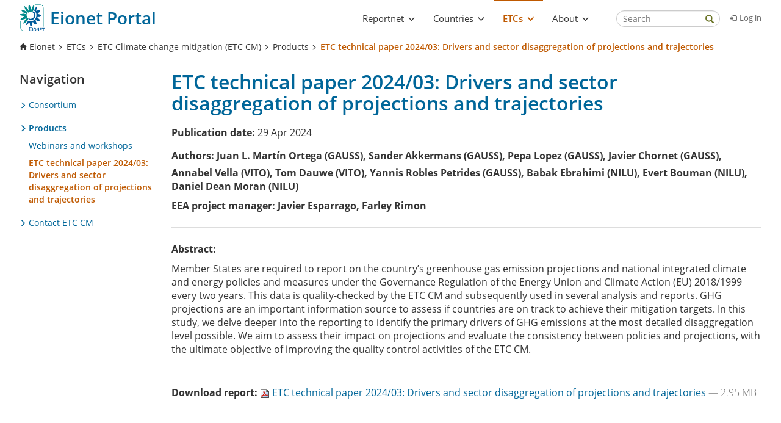

--- FILE ---
content_type: text/html;charset=utf-8
request_url: https://www.eionet.europa.eu/etcs/etc-cm/products/etc-cm-report-2024-03
body_size: 44250
content:
<!DOCTYPE html>
<html xmlns="http://www.w3.org/1999/xhtml" lang="en-gb" xml:lang="en-gb">
  <head><meta http-equiv="Content-Type" content="text/html; charset=UTF-8" />
    <title>ETC technical paper 2024/03: Drivers and sector disaggregation of projections and trajectories — Eionet Portal</title>
    <link rel="shortcut icon" type="image/x-icon" href="/favicons/favicon.ico" />
    <link rel="apple-touch-icon-precomposed" sizes="57x57" href="/favicons/apple-touch-icon-57x57.png" />
    <link rel="apple-touch-icon-precomposed" sizes="114x114" href="/favicons/apple-touch-icon-114x114.png" />
    <link rel="apple-touch-icon-precomposed" sizes="72x72" href="/favicons/apple-touch-icon-72x72.png" />
    <link rel="apple-touch-icon-precomposed" sizes="144x144" href="/favicons/apple-touch-icon-144x144.png" />
    <link rel="apple-touch-icon-precomposed" sizes="120x120" href="/favicons/apple-touch-icon-120x120.png" />
    <link rel="apple-touch-icon-precomposed" sizes="152x152" href="/favicons/apple-touch-icon-152x152.png" />
    <link rel="icon" type="image/png" sizes="32x32" href="/favicons/favicon-32x32.png" />
    <link rel="icon" type="image/png" sizes="16x16" href="/favicons/favicon-16x16.png" />
    <meta name="msapplication-TileColor" content="#FFFFFF" />
    <meta name="msapplication-TileImage" content="/favicons/mstile-144x144.png" />
    <meta name="theme-color" content="#006699" />
  <meta name="twitter:card" content="summary" /><meta property="og:site_name" content="Eionet Portal" /><meta property="og:title" content="ETC technical paper 2024/03: Drivers and sector disaggregation of projections and trajectories" /><meta property="og:type" content="website" /><meta property="og:description" content="" /><meta property="og:url" content="https://www.eionet.europa.eu/etcs/etc-cm/products/etc-cm-report-2024-03" /><meta property="og:image" content="https://www.eionet.europa.eu/@@site-logo/logo_eionet.png" /><meta property="og:image:type" content="image/png" /><meta name="viewport" content="width=device-width, initial-scale=1.0" /><meta name="generator" content="Plone - http://plone.com" /><style>body{font-family:OpenSans,"Helvetica Neue",Helvetica,Arial,sans-serif;line-height:1.42857143;font-size:16px;font-weight:400;color:#333;word-wrap:break-word;padding:0;background-color:#fff;height:100vh!important;display:-ms-flexbox;display:flex;-ms-flex-direction:column;flex-direction:column}h1{font-size:30px}h2{font-size:24px}h3{font-size:20px}h4{font-size:18px}h5{font-size:16px}h6{font-size:14px}h1,h2,h3{color:#069}h1,h2,h3,h4,h5,h6{font-weight:600;line-height:1.1}h1 a,h2 a,h3 a,h4 a,h5 a,h6 a{color:#333}h1,h2,h3{margin-top:22px;margin-bottom:11px}h4,h5,h6{margin-top:11px;margin-bottom:11px}a{color:#069;text-decoration:none}a:focus,a:hover{color:#bf5900;text-decoration:underline}p{margin:0 0 10px}#content-header{border-bottom:1px solid #ddd}.header-container{display:-ms-flexbox;display:flex;-ms-flex-pack:justify;justify-content:space-between;visibility:hidden}.header-logo{padding-right:25px}.header-logo>a{height:100%;vertical-align:middle;white-space:nowrap;color:#000!important}.header-logo>a:focus,.header-logo>a:hover{text-decoration:none}.header-logo>a #portal-logo{float:none;display:inline-block;vertical-align:middle}.header-logo>a .logo-text{font-size:18px;font-weight:700;line-height:1;display:inline-block;vertical-align:middle;margin-left:.3em}.header-logo img{height:78px;padding:7px 0;width:auto}.header-right-section{display:-ms-flexbox;display:flex;-ms-flex-align:center;align-items:center;-ms-flex-pack:end;justify-content:flex-end}.right-actions{display:-ms-flexbox;display:flex;-ms-flex-align:center;align-items:center;margin-left:30px}.login ul{list-style-type:none;padding-left:1em;margin-bottom:5px}.login ul>li a{color:#666;font-size:13px;white-space:nowrap}.login ul>li a:hover{color:#bf5900;text-decoration:none}.login ul>li a:before{content:"\e161";font-family:'Glyphicons Halflings';font-size:11px;display:inline-block;margin-right:.5em;position:relative;top:1px}.right-actions .search-box{position:relative;width:170px}.right-actions .search-box input{border-radius:15px;height:27px;line-height:inherit;padding:0 10px!important}.right-actions .search-box button{position:absolute;top:4px;right:10px;background-color:transparent;border:none!important;color:#6b7427!important;padding:0}.right-actions .search-box button:hover{box-shadow:none;background:0 0;border:none;color:#bf5900}.right-actions .search-box button i{padding-right:0;color:inherit;top:0}.header-container.sticky-header{position:fixed;top:0;left:0;right:0;background-color:#fff;z-index:8;margin-top:0;border-top:none;box-shadow:0 2px 4px rgba(0,0,0,.2)}.header-container.sticky-header .search-wrapper{display:none}.collapse-header{margin-top:35px;position:relative;border-top:1px solid #ddd}.collapse-header .right-actions{position:absolute;top:-31px;right:30px}.collapse-header .right-actions button{top:-2px;right:2px}.collapse-header .right-actions button i{font-size:14px;top:3px!important;right:10px}.collapse-header .right-actions input{font-size:13px;height:23px}@media (max-width:1280px){.header-logo>a .logo-text{font-size:16px}.header-logo img{height:58px}}@media (max-width:767px){.plone-toolbar-left #edit-zone{z-index:99}.right-actions{right:15px!important}#edit-zone .plone-toolbar-logo,.plone-toolbar-expanded #edit-zone .plone-toolbar-logo{background-color:#92979a;border-radius:4px;left:-111px!important;width:38px!important;height:38px;top:47px;z-index:9999}#edit-zone .plone-toolbar-logo img,.plone-toolbar-expanded #edit-zone .plone-toolbar-logo img{margin-top:7px!important;right:11px;position:relative}}@media (max-width:480px){.header-logo .logo-title{font-size:16px}#edit-zone .plone-toolbar-logo,.plone-toolbar-expanded #edit-zone .plone-toolbar-logo{left:-100px;top:46px}}@media (max-width:480px){.logo-text{display:none}.plone-navbar-collapse .logo-text{padding:1em 0;float:none;color:#fff!important;font-weight:700;margin:0 -15px 0;padding:8px;background-color:#069;display:block}.plone-navbar-collapse .logo-text:hover{color:#fff}.plone-navbar-collapse .logo-text span{color:#fff!important;font-size:15px!important}}#content-header .plone-navbar{position:absolute;visibility:hidden;left:0}#content-header .plone-navbar .container{width:auto!important;padding:0}#content-header .plone-navbar-collapse{overflow-x:visible;-webkit-overflow-scrolling:touch;display:block;height:auto!important;overflow:visible}#content-header .plone-navbar-nav{margin:0;white-space:nowrap;padding-left:0;list-style:none}#content-header .plone-navbar-nav li{position:relative}#content-header .plone-navbar-nav li a{color:#333;padding:1.8em 1em;font-size:16px;position:relative;display:block;-webkit-hyphens:auto;-ms-hyphens:auto;hyphens:auto}#content-header .plone-navbar-nav li a:focus,#content-header .plone-navbar-nav li a:hover{text-decoration:none}#content-header .plone-navbar-nav li .opener .caret{margin-bottom:0;display:inline-block;position:relative;vertical-align:unset;border-top:none;border-right:none;border-left:none;width:auto;height:auto}#content-header .plone-navbar-nav li .opener .caret:after{content:"\e259";font-family:'Glyphicons Halflings';display:inline-block;font-size:.7em;margin-left:5px}#content-header .plone-navbar-nav>li{display:table-cell}#content-header .plone-navbar-nav>li:hover a{background-color:#f8f8f8}#content-header .plone-navbar-nav>li:hover>.submenu{display:block;visibility:visible;opacity:1}#content-header .plone-navbar-nav>li>a .external-icon{font-size:13px}#content-header .plone-navbar-nav>li>.link-external,#content-header .plone-navbar-nav>li>.link-https{display:none}#content-header .plone-navbar-nav>li .state-private{color:#333!important}#content-header .plone-navbar-nav .submenu{display:none;visibility:visible;opacity:1;padding:0;margin:0;background-color:#f8f8f8;top:79px;left:0;border:none;border-radius:0;float:none;min-width:300px;box-shadow:2px 2px 3px -1px rgba(0,0,0,.2);-webkit-box-shadow:2px 2px 3px -1px rgba(0,0,0,.2)}#content-header .plone-navbar-nav .submenu li:not(:last-child){border-bottom:1px solid #dcdcdc}#content-header .plone-navbar-nav .submenu li a{background-color:#f8f8f8;padding:.8em;color:#333;font-size:14px}#content-header .plone-navbar-nav .submenu li a:hover{background-color:#e8e8e8}#content-header .plone-navbar-nav .submenu li .external-icon{margin-left:3px;font-size:12px}#content-header .plone-navbar-nav .submenu li .state-private>.submenu_title{position:relative}#content-header .plone-navbar-nav .submenu li .state-private>.submenu_title:after{content:"\e033";font-family:'Glyphicons Halflings';position:absolute;top:0;right:-20px;font-size:12px}#content-header .plone-navbar-nav .submenu li .state-private .link-external,#content-header .plone-navbar-nav .submenu li .state-private .link-https{display:none}#content-header .plone-navbar-nav .submenu li>.link-external,#content-header .plone-navbar-nav .submenu li>.link-https{display:none}#content-header .plone-navbar-nav>.current>a,#content-header .plone-navbar-nav>.current>a:focus,#content-header .plone-navbar-nav>.current>a:hover,#content-header .plone-navbar-nav>.selected>a,#content-header .plone-navbar-nav>.selected>a:focus,#content-header .plone-navbar-nav>.selected>a:hover{color:#bf5900!important;font-weight:600;position:relative;line-height:normal}#content-header .plone-navbar-nav>.current>a:before,#content-header .plone-navbar-nav>.selected>a:before{content:'';position:absolute;top:-1px;left:0;right:0;width:100%;height:3px;background-color:#bf5900}#content-header .plone-navbar-toggle{z-index:1;position:relative;float:right;padding:6px 10px;background-color:#069;background-image:none;border-radius:4px;display:none}#content-header .plone-navbar-toggle:focus{outline:0}#content-header .plone-navbar-toggle .icon-bar::after{content:"\e236";font-family:'Glyphicons Halflings';font-size:18px;color:#fff}#content-header .plone-navbar-toggle .icon-bar+.icon-bar::after{content:""}#content-header .collapse-nav .plone-navbar-toggle{display:block}#content-header .collapse-nav .plone-navbar-collapse.in{display:block;padding-right:15px;padding-left:15px;width:100%;position:absolute;left:0;right:0;z-index:99;top:79px}#content-header .collapse-nav .plone-navbar-collapse.in .plone-navbar-nav{display:block;box-shadow:0 4px 2px -2px rgba(0,0,0,.4);background-color:#069;margin:0 -15px 0!important}#content-header .collapse-nav .plone-navbar-collapse.in .plone-navbar-nav>li:not(:first-child)>a{border-top:1px solid #fff}#content-header .collapse-nav .plone-navbar-collapse.in .plone-navbar-nav>li>.state-private{color:#fff!important}#content-header .collapse-nav .plone-navbar-collapse.in .plone-navbar-nav li>a{color:#fff;padding:1em .5em}#content-header .collapse-nav .plone-navbar-collapse.in .plone-navbar-nav li:hover>.state-private,#content-header .collapse-nav .plone-navbar-collapse.in .plone-navbar-nav li:hover>a{color:#069!important}#content-header .collapse-nav .plone-navbar-collapse.in .plone-navbar-nav li:hover .opener{border:1px solid #069}#content-header .collapse-nav .plone-navbar-collapse.in .plone-navbar-nav li:hover .caret{border-top:8px solid #069!important}#content-header .collapse-nav .plone-navbar-collapse.in .plone-navbar-nav li .submenu{position:relative;height:auto;top:auto;width:100%;display:none}#content-header .collapse-nav .plone-navbar-collapse.in .plone-navbar-nav li .submenu li{float:none}#content-header .collapse-nav .plone-navbar-collapse.in .plone-navbar-nav li .submenu li>a{color:#333;white-space:normal;font-size:13px;padding:.5em}#content-header .collapse-nav .plone-navbar-collapse.in .plone-navbar-nav li .submenu li>a:hover{background-color:#fff}#content-header .collapse-nav .plone-navbar-collapse.in .plone-navbar-nav li .submenu li .submenu_title{padding-left:0}#content-header .collapse-nav .plone-navbar-collapse.in .plone-navbar-nav li .submenu li .opener{display:none}#content-header .collapse-nav .plone-navbar-collapse.in .plone-navbar-nav li .opener{display:block;margin-right:0;background:0 0;border:1px solid #fff;border-radius:4px;float:right;text-align:center;width:32px;height:32px;margin-top:-6.4px}#content-header .collapse-nav .plone-navbar-collapse.in .plone-navbar-nav li .opener .caret{margin-bottom:0;display:inline-block;width:0;height:0;margin-left:0;vertical-align:bottom;border-top:8px solid #fff;border-right:8px solid transparent;border-left:8px solid transparent;border-bottom:0}#content-header .collapse-nav .plone-navbar-collapse.in .plone-navbar-nav li .opener .caret:after{content:''}#content-header .collapse-nav .plone-navbar-collapse.in .plone-navbar-nav .menu-open{display:block!important}#content-header .collapse-nav .plone-navbar-collapse.in .plone-navbar-nav>.selected>a{color:#fff!important}#content-header .collapse-nav .plone-navbar-collapse.in .plone-navbar-nav>.selected>a:before{height:0}#content-header .collapse-nav .plone-navbar-collapse{display:none}#content-header .collapse-nav .plone-navbar-nav,#content-header .collapse-nav .plone-navbar-nav>li{display:block}#content-header .collapse-nav .current>a:before,#content-header .collapse-nav .selected>a:before{height:0;width:0}@media (max-width:1280px){#content-header .collapse-nav .plone-navbar-collapse.in{top:57px}}@media (max-width:980px){#content-header .collapse-nav .plone-navbar-collapse.in{height:90vh!important;max-height:100vh!important;overflow-y:auto}}#content-header .cloned-menu{position:absolute;left:0;visibility:hidden}#content-header .cloned-menu>li{float:left!important}@media (max-width:1280px){#content-header .plone-navbar .plone-navbar-nav>li>a{font-size:15px!important;padding:1.3em 1em}#content-header .plone-navbar .plone-navbar-nav>li .submenu{top:60px}}</style><link rel="preload" onload="this.onload=null;this.rel='stylesheet'" href="https://www.eionet.europa.eu/++plone++production/++unique++2022-09-19T16:03:41.811311/default.css" as="style" /><link rel="stylesheet" href="https://www.eionet.europa.eu/++plone++production/++unique++2022-09-19T16:03:41.811311/default.css" /><link rel="preload" onload="this.onload=null;this.rel='stylesheet'" href="https://www.eionet.europa.eu/++plone++static/++unique++2023-06-14%2001%3A32%3A37/plone-fontello-compiled.css" as="style" /><link rel="stylesheet" href="https://www.eionet.europa.eu/++plone++static/++unique++2023-06-14%2001%3A32%3A37/plone-fontello-compiled.css" /><link rel="preload" onload="this.onload=null;this.rel='stylesheet'" href="https://www.eionet.europa.eu/++plone++static/++unique++2023-06-14%2001%3A32%3A37/plone-glyphicons-compiled.css" as="style" /><link rel="stylesheet" href="https://www.eionet.europa.eu/++plone++static/++unique++2023-06-14%2001%3A32%3A37/plone-glyphicons-compiled.css" /><link rel="preload" onload="this.onload=null;this.rel='stylesheet'" href="https://www.eionet.europa.eu/++plone++static/++unique++2022-04-12%2014%3A13%3A30.733352/eionetfullcalendar-compiled.css" as="style" /><link rel="stylesheet" href="https://www.eionet.europa.eu/++plone++static/++unique++2022-04-12%2014%3A13%3A30.733352/eionetfullcalendar-compiled.css" /><link rel="preload" onload="this.onload=null;this.rel='stylesheet'" href="https://www.eionet.europa.eu/++plone++static/++unique++2022-04-12%2014%3A13%3A31.541387/fullcalendar-compiled.css" as="style" /><link rel="stylesheet" href="https://www.eionet.europa.eu/++plone++static/++unique++2022-04-12%2014%3A13%3A31.541387/fullcalendar-compiled.css" /><link rel="preload" onload="this.onload=null;this.rel='stylesheet'" href="https://www.eionet.europa.eu/++theme++eionet/less/theme-compiled.css" as="style" /><link rel="stylesheet" href="https://www.eionet.europa.eu/++theme++eionet/less/theme-compiled.css" /><link rel="alternate" href="https://www.eionet.europa.eu/etcs/etc-cm/products/etc-cm-report-2024-03/RSS" title="ETC technical paper 2024/03: Drivers and sector disaggregation of projections and trajectories - b'RSS 1.0'" type="application/rss+xml" /><link rel="alternate" href="https://www.eionet.europa.eu/etcs/etc-cm/products/etc-cm-report-2024-03/rss.xml" title="ETC technical paper 2024/03: Drivers and sector disaggregation of projections and trajectories - b'RSS 2.0'" type="application/rss+xml" /><link rel="alternate" href="https://www.eionet.europa.eu/etcs/etc-cm/products/etc-cm-report-2024-03/atom.xml" title="ETC technical paper 2024/03: Drivers and sector disaggregation of projections and trajectories - b'Atom'" type="application/rss+xml" /><link rel="canonical" href="https://www.eionet.europa.eu/etcs/etc-cm/products/etc-cm-report-2024-03" /><link rel="search" href="https://www.eionet.europa.eu/@@search" title="Search this site" /></head>

  <body id="visual-portal-wrapper" class="frontend icons-on pat-markspeciallinks portaltype-etc_report section-etcs site-Eionet subsection-etc-cm subsection-etc-cm-products subsection-etc-cm-products-etc-cm-report-2024-03 template-etc_report_view thumbs-on userrole-anonymous viewpermission-none" dir="ltr" data-base-url="https://www.eionet.europa.eu/etcs/etc-cm/products/etc-cm-report-2024-03" data-view-url="https://www.eionet.europa.eu/etcs/etc-cm/products/etc-cm-report-2024-03" data-portal-url="https://www.eionet.europa.eu" data-i18ncatalogurl="https://www.eionet.europa.eu/plonejsi18n" data-pat-markspeciallinks="{&quot;external_links_open_new_window&quot;: false, &quot;mark_special_links&quot;: true}" data-pat-plone-modal="{&quot;actionOptions&quot;: {&quot;displayInModal&quot;: false}}" data-pat-pickadate="{&quot;date&quot;: {&quot;selectYears&quot;: 200}, &quot;time&quot;: {&quot;interval&quot;: 5 } }"><div class="outer-wrapper">
      <header id="content-header">
        <div class="container header-container">

          <div class="header-logo">
            <a href="/">
              <div id="portal-logo">
    <img src="https://www.eionet.europa.eu/@@site-logo/logo_eionet.png" alt="Eionet Portal" title="Eionet Portal" /></div>
              <div class="logo-text">
<span style="color:#006699; font-weight:600; font-size:28px">Eionet Portal</span>
</div>
            </a>
          </div>

          <div class="header-right-section">
            <div id="mainnavigation-wrapper">
              <div id="mainnavigation">

  <p class="hiddenStructure">Navigation</p>
  <nav class="plone-navbar navbar" id="portal-globalnav-wrapper">
    <div class="container">

      <div class="plone-navbar-header navbar-header">
        <button type="button" class="plone-navbar-toggle navbar-toggle collapsed" data-toggle="collapse" data-target="#portal-globalnav-collapse" aria-expanded="false">
          <span class="sr-only">Toggle navigation</span>
          <span class="icon-bar"></span>
          <span class="icon-bar"></span>
          <span class="icon-bar"></span>
        </button>
      </div>

      <div class="plone-collapse plone-navbar-collapse collapse navbar-collapse" id="portal-globalnav-collapse">
        <ul id="portal-globalnav" class="plone-nav plone-navbar-nav navTreeRoot nav navbar-nav">
            
              <li id="portaltab-reportnet" class="menu-position-&lt;bound method Iterator.number of &lt;Products.PageTemplates.engine.RepeatItem object at 0x7f2d1fb07820&gt;&gt; hasDropDown dropdown">
                  <a href="https://www.eionet.europa.eu/reportnet" title="" class="dropdown-toggle state-published" role="button" aria-haspopup="true" aria-expanded="false">Reportnet<span class="opener"><span class="caret"></span></span></a>
                  

                  
                  <ul class="submenu dropdown-menu navTreeLevel0">
                  <li class="menu-position-&lt;bound method Iterator.number of &lt;Products.PageTemplates.engine.RepeatItem object at 0x7f2d1f88b340&gt;&gt;">
    <a class="clearfix state-published" title="" href="https://www.eionet.europa.eu/reportnet/about-reportnet-1">
      <span class="submenu_title">About Reportnet</span>
      
      
      
    </a>

    

  </li>



  <li class="menu-position-&lt;bound method Iterator.number of &lt;Products.PageTemplates.engine.RepeatItem object at 0x7f2d1f88b340&gt;&gt;">
    <a class="clearfix state-published" title="Parent folder for all Dataflows pages" href="https://www.eionet.europa.eu/reportnet/dataflows">
      <span class="submenu_title">Dataflows</span>
      
      
      
    </a>

    

  </li>



  <li class="menu-position-&lt;bound method Iterator.number of &lt;Products.PageTemplates.engine.RepeatItem object at 0x7f2d1f88b340&gt;&gt;">
    <a class="clearfix state-published" title="" href="https://cdr.eionet.europa.eu/">
      <span class="submenu_title">CDR Repository</span>
      
      
      
    </a>

    

  </li>



  <li class="menu-position-&lt;bound method Iterator.number of &lt;Products.PageTemplates.engine.RepeatItem object at 0x7f2d1f88b340&gt;&gt;">
    <a class="clearfix state-published" title="" href="https://rod.eionet.europa.eu/">
      <span class="submenu_title">ROD Obligations</span>
      
      
      
    </a>

    

  </li>



  <li class="menu-position-&lt;bound method Iterator.number of &lt;Products.PageTemplates.engine.RepeatItem object at 0x7f2d1f88b340&gt;&gt;">
    <a class="clearfix state-published" title="" href="https://dd.eionet.europa.eu/">
      <span class="submenu_title">Data Dictionary</span>
      
      
      
    </a>

    

  </li>



  <li class="menu-position-&lt;bound method Iterator.number of &lt;Products.PageTemplates.engine.RepeatItem object at 0x7f2d1f88b340&gt;&gt;">
    <a class="clearfix state-published" title="" href="https://cr.eionet.europa.eu/">
      <span class="submenu_title">Content Registry</span>
      
      
      
    </a>

    

  </li>



  <li class="menu-position-&lt;bound method Iterator.number of &lt;Products.PageTemplates.engine.RepeatItem object at 0x7f2d1f88b340&gt;&gt;">
    <a class="clearfix state-published" title="" href="https://converters.eionet.europa.eu/schemas">
      <span class="submenu_title">Conversion service</span>
      
      
      
    </a>

    

  </li>



  <li class="menu-position-&lt;bound method Iterator.number of &lt;Products.PageTemplates.engine.RepeatItem object at 0x7f2d1f88b340&gt;&gt;">
    <a class="clearfix state-published" title="" href="https://mdr.eionet.europa.eu/">
      <span class="submenu_title">Mediterranean Data Repository</span>
      
      
      
    </a>

    

  </li>



  <li class="menu-position-&lt;bound method Iterator.number of &lt;Products.PageTemplates.engine.RepeatItem object at 0x7f2d1f88b340&gt;&gt;">
    <a class="clearfix state-published" title="" href="https://bdr.eionet.europa.eu/">
      <span class="submenu_title">Business Data Repository</span>
      
      
      
    </a>

    

  </li>



  <li class="menu-position-&lt;bound method Iterator.number of &lt;Products.PageTemplates.engine.RepeatItem object at 0x7f2d1f88b340&gt;&gt;">
    <a class="clearfix state-published" title="Reporting under the Single-use plastics Directive" href="https://www.eionet.europa.eu/reportnet/single-use-plastic">
      <span class="submenu_title">Single-use plastics</span>
      
      
      
    </a>

    

  </li>



  <li class="menu-position-&lt;bound method Iterator.number of &lt;Products.PageTemplates.engine.RepeatItem object at 0x7f2d1f88b340&gt;&gt;">
    <a class="clearfix state-published" title="test" href="https://www.eionet.europa.eu/reportnet/industrial-reporting">
      <span class="submenu_title">Industrial reporting</span>
      
      
      
    </a>

    

  </li>
                  </ul>
                  
              </li>
            
              <li id="portaltab-countries" class="menu-position-&lt;bound method Iterator.number of &lt;Products.PageTemplates.engine.RepeatItem object at 0x7f2d1fb07820&gt;&gt; hasDropDown dropdown">
                  <a href="https://www.eionet.europa.eu/countries" title="" class="dropdown-toggle state-published" role="button" aria-haspopup="true" aria-expanded="false">Countries<span class="opener"><span class="caret"></span></span></a>
                  

                  
                  <ul class="submenu dropdown-menu navTreeLevel0">
                  <li class="menu-position-&lt;bound method Iterator.number of &lt;Products.PageTemplates.engine.RepeatItem object at 0x7f2d1f915310&gt;&gt;">
    <a class="clearfix state-published" title="" href="/Eionet/resolveuid/4d827f953d5d4d08a144b4eb332c8976">
      <span class="submenu_title">About Eionet countries</span>
      
      
      
    </a>

    

  </li>



  <li class="menu-position-&lt;bound method Iterator.number of &lt;Products.PageTemplates.engine.RepeatItem object at 0x7f2d1f915310&gt;&gt;">
    <a class="clearfix state-published" title="" href="https://epanet.eea.europa.eu/">
      <span class="submenu_title">EPA Network (Heads of national EPAs)</span>
      
      
      
    </a>

    

  </li>
                  </ul>
                  
              </li>
            
              <li id="portaltab-etcs" class="menu-position-&lt;bound method Iterator.number of &lt;Products.PageTemplates.engine.RepeatItem object at 0x7f2d1fb07820&gt;&gt; hasDropDown dropdown selected active">
                  <a href="https://www.eionet.europa.eu/etcs" title="" class="dropdown-toggle state-published" role="button" aria-haspopup="true" aria-expanded="false">ETCs<span class="opener"><span class="caret"></span></span></a>
                  

                  
                  <ul class="submenu dropdown-menu navTreeLevel0">
                  <li class="menu-position-&lt;bound method Iterator.number of &lt;Products.PageTemplates.engine.RepeatItem object at 0x7f2d1f915310&gt;&gt;">
    <a class="clearfix state-published" title="" href="/Eionet/resolveuid/1b94edc636c644b4b46ab159bb248a85">
      <span class="submenu_title">About European Topic Centres (ETCs)</span>
      
      
      
    </a>

    

  </li>



  <li class="menu-position-&lt;bound method Iterator.number of &lt;Products.PageTemplates.engine.RepeatItem object at 0x7f2d1f915310&gt;&gt;">
    <a class="clearfix state-published" title="" href="https://www.eionet.europa.eu/etcs/corporate-standards">
      <span class="submenu_title">EEA corporate standards</span>
      
      
      
    </a>

    

  </li>



  <li class="menu-position-&lt;bound method Iterator.number of &lt;Products.PageTemplates.engine.RepeatItem object at 0x7f2d1f915310&gt;&gt;">
    <a class="clearfix state-published" title="" href="https://www.eionet.europa.eu/etcs/etc-be">
      <span class="submenu_title">ETC Biodiversity and Ecosystems (ETC BE)</span>
      
      
      
    </a>

    

  </li>



  <li class="menu-position-&lt;bound method Iterator.number of &lt;Products.PageTemplates.engine.RepeatItem object at 0x7f2d1f915310&gt;&gt;">
    <a class="clearfix state-published" title="" href="https://www.eionet.europa.eu/etcs/etc-ca">
      <span class="submenu_title">ETC Climate change adaptation and LULUCF (ETC CA)</span>
      
      
      
    </a>

    

  </li>



  <li class="menu-position-&lt;bound method Iterator.number of &lt;Products.PageTemplates.engine.RepeatItem object at 0x7f2d1f915310&gt;&gt;">
    <a class="clearfix state-published" title="" href="https://www.eionet.europa.eu/etcs/etc-ce">
      <span class="submenu_title">ETC Circular economy and resource use (ETC CE)</span>
      
      
      
    </a>

    

  </li>



  <li class="menu-position-&lt;bound method Iterator.number of &lt;Products.PageTemplates.engine.RepeatItem object at 0x7f2d1f915310&gt;&gt; selected active">
    <a class="clearfix state-published" title="" href="https://www.eionet.europa.eu/etcs/etc-cm">
      <span class="submenu_title">ETC Climate change mitigation (ETC CM)</span>
      
      
      
    </a>

    

  </li>



  <li class="menu-position-&lt;bound method Iterator.number of &lt;Products.PageTemplates.engine.RepeatItem object at 0x7f2d1f915310&gt;&gt;">
    <a class="clearfix state-published" title="" href="https://www.eionet.europa.eu/etcs/etc-di">
      <span class="submenu_title">ETC Data integration and digitalisation (ETC DI)</span>
      
      
      
    </a>

    

  </li>



  <li class="menu-position-&lt;bound method Iterator.number of &lt;Products.PageTemplates.engine.RepeatItem object at 0x7f2d1f915310&gt;&gt;">
    <a class="clearfix state-published" title="" href="https://www.eionet.europa.eu/etcs/etc-he">
      <span class="submenu_title">ETC Human health and the environment (ETC HE)</span>
      
      
      
    </a>

    

  </li>



  <li class="menu-position-&lt;bound method Iterator.number of &lt;Products.PageTemplates.engine.RepeatItem object at 0x7f2d1f915310&gt;&gt;">
    <a class="clearfix state-published" title="" href="https://www.eionet.europa.eu/etcs/etc-st">
      <span class="submenu_title">ETC Sustainability transitions (ETC ST)</span>
      
      
      
    </a>

    

  </li>
                  </ul>
                  
              </li>
            
              <li id="portaltab-about" class="menu-position-&lt;bound method Iterator.number of &lt;Products.PageTemplates.engine.RepeatItem object at 0x7f2d1fb07820&gt;&gt; hasDropDown dropdown">
                  <a href="https://www.eionet.europa.eu/about" title="" class="dropdown-toggle state-published" role="button" aria-haspopup="true" aria-expanded="false">About<span class="opener"><span class="caret"></span></span></a>
                  

                  
                  <ul class="submenu dropdown-menu navTreeLevel0">
                  <li class="menu-position-&lt;bound method Iterator.number of &lt;Products.PageTemplates.engine.RepeatItem object at 0x7f2d1f915310&gt;&gt;">
    <a class="clearfix state-published" title="" href="/Eionet/resolveuid/0bbd680d63544022ac9557d73fe4d480">
      <span class="submenu_title">About the Eionet</span>
      
      
      
    </a>

    

  </li>



  <li class="menu-position-&lt;bound method Iterator.number of &lt;Products.PageTemplates.engine.RepeatItem object at 0x7f2d1f915310&gt;&gt;">
    <a class="clearfix state-published" title="" href="https://www.eionet.europa.eu/about/cooperation-guidelines">
      <span class="submenu_title">Cooperation guidelines</span>
      
      
      
    </a>

    

  </li>



  <li class="menu-position-&lt;bound method Iterator.number of &lt;Products.PageTemplates.engine.RepeatItem object at 0x7f2d1f915310&gt;&gt;">
    <a class="clearfix state-published" title="" href="https://www.eionet.europa.eu/about/privacy-statement-eionet-accounts">
      <span class="submenu_title">Privacy statement for the Eionet website and Eionet accounts</span>
      
      
      
    </a>

    

  </li>



  <li class="menu-position-&lt;bound method Iterator.number of &lt;Products.PageTemplates.engine.RepeatItem object at 0x7f2d1f915310&gt;&gt;">
    <a class="clearfix state-published" title="" href="https://www.eionet.europa.eu/about/helpdesk">
      <span class="submenu_title">EEA Service Desk</span>
      
      
      
    </a>

    

  </li>



  <li class="menu-position-&lt;bound method Iterator.number of &lt;Products.PageTemplates.engine.RepeatItem object at 0x7f2d1f915310&gt;&gt;">
    <a class="clearfix state-published" title="" href="https://www.eionet.europa.eu/about/faq-new-eionet-eea-collaboration-tool">
      <span class="submenu_title">Frequently asked questions about log in to workspaces in Microsoft Teams and other EEA applications</span>
      
      
      
    </a>

    

  </li>



  <li class="menu-position-&lt;bound method Iterator.number of &lt;Products.PageTemplates.engine.RepeatItem object at 0x7f2d1f915310&gt;&gt;">
    <a class="clearfix state-published" title="This privacy statement refers &quot;non-EEA&quot; users (so-called guest users) of EEAs Microsoft 365 applications (such as MS Teams or SharePoint)" href="https://www.eionet.europa.eu/about/privacy-statement-o365">
      <span class="submenu_title">Privacy statement for guest users on EEAs Microsoft365 Services</span>
      
      
      
    </a>

    

  </li>



  <li class="menu-position-&lt;bound method Iterator.number of &lt;Products.PageTemplates.engine.RepeatItem object at 0x7f2d1f915310&gt;&gt;">
    <a class="clearfix state-published" title="This privacy statement applies to participants in Eionet online or hybrid events" href="https://www.eionet.europa.eu/about/privacy-statement-eionet-events">
      <span class="submenu_title">Specific privacy statement for Eionet online events</span>
      
      
      
    </a>

    

  </li>
                  </ul>
                  
              </li>
            
        </ul>
      </div>
    </div>
  </nav>


</div>
            </div>

            <div class="right-actions">
              <div class="search-wrapper">
                <div class="search-box">
                  <form action="https://www.eionet.europa.eu/@@search">
                    <input type="text" name="SearchableText" placeholder="Search" />
                    <div class="line"></div>
                    <button class="search-submit" aria-label="Search">
                      <i class="glyphicon glyphicon-search"></i>
                    </button>
                  </form>
                </div>
              </div>

              

              <div class="login">
                
  <ul>
    <li>
      
          <a title="Log in" href="https://www.eionet.europa.eu/login" id="personaltools-login">Log in</a>
      
    </li>
  </ul>

              </div>
            </div>

          </div>
        </div>
      </header>

      <div id="above-content-wrapper">
          <div id="viewlet-above-content"><nav id="portal-breadcrumbs" class="plone-breadcrumb">
  <div class="container">
    <span id="breadcrumbs-you-are-here" class="hiddenStructure">You are here:</span>
    <ol aria-labelledby="breadcrumbs-you-are-here">
      <li id="breadcrumbs-home">
        <a href="https://www.eionet.europa.eu">Eionet</a>
      </li>
      <li id="breadcrumbs-1">
        
          <a href="https://www.eionet.europa.eu/etcs">ETCs</a>
          
        
      </li>
      <li id="breadcrumbs-2">
        
          <a href="https://www.eionet.europa.eu/etcs/etc-cm">ETC Climate change mitigation (ETC CM)</a>
          
        
      </li>
      <li id="breadcrumbs-3">
        
          <a href="https://www.eionet.europa.eu/etcs/etc-cm/products">Products</a>
          
        
      </li>
      <li id="breadcrumbs-4">
        
          
          <span id="breadcrumbs-current">ETC technical paper 2024/03: Drivers and sector disaggregation of projections and trajectories</span>
        
      </li>
    </ol>
  </div>
</nav>

<div id="sentry" data-sentry-dsn="https://10893a1aac7342deb22e6b1e008f1143@sentry.eea.europa.eu/36" data-sentry-env="devel" data-sentry-ver="5.2.9-58" data-sentry-user="{}" data-sentry-site="Eionet" data-sentry-server="plone-6b5447c747-r68sq"><!-- Sentry config --></div></div>
      </div>

      <div class="container">
        <div class="row">
          <aside id="global_statusmessage">
      

      <div>
      </div>
    </aside>
        </div>
        <main id="main-container" class="row row-offcanvas row-offcanvas-right">
          

    

    <div class="col-xs-12 col-sm-12 col-md-9 col-md-push-3">
      <div class="row">
        <div class="col-xs-12 col-sm-12">
          <article id="content">

          

    <h1 class="documentFirstHeading">ETC technical paper 2024/03: Drivers and sector disaggregation of projections and trajectories</h1>

    <p class="documentDescription"></p>

    <p>
        <label class="horizontal">
            Publication date:
        </label>
        <span>29 Apr 2024</span>
    </p>

    <p>
        <label class="horizontal">
            Authors:
        </label>
        <strong><span>Juan L. Martín Ortega (GAUSS), Sander Akkermans (GAUSS), Pepa Lopez (GAUSS), Javier Chornet (GAUSS), Annabel Vella (VITO), Tom Dauwe (VITO), Yannis Robles Petrides (GAUSS), Babak Ebrahimi (NILU), Evert Bouman (NILU), Daniel Dean Moran (NILU)</span></strong>
    </p>

<p></p><p><strong>EEA project manager: Javier Esparrago, Farley Rimon<span> </span></strong></p>
<hr />
<p><strong>Abstract:</strong></p>
<p>Member States are required to report on the country’s greenhouse gas emission projections and national integrated climate and energy policies and measures under the Governance Regulation of the Energy Union and Climate Action (EU) 2018/1999 every two years. This data is quality-checked by the ETC CM and subsequently used in several analysis and reports. GHG projections are an important information source to assess if countries are on track to achieve their mitigation targets. In this study, we delve deeper into the reporting to identify the primary drivers of GHG emissions at the most detailed disaggregation level possible. We aim to assess their impact on projections and evaluate the consistency between policies and projections, with the ultimate objective of improving the quality control activities of the ETC CM.</p>
<hr />
<p></p>


<div>
<b>Download report:</b>
<img src="https://www.eionet.europa.eu/++resource++mimetype.icons/pdf.png" />
<span>
    <a href="https://www.eionet.europa.eu/etcs/etc-cm/products/etc-cm-report-2024-03/@@download/file/ETC Report 2024-03 (1).pdf">
      ETC technical paper 2024/03: Drivers and sector disaggregation of projections and trajectories
    </a>

</span>
<span class="discreet"> —
    2.95 MB
</span>



</div>






        </article>
        </div>
      </div>
      <footer class="row">
        <div class="col-xs-12 col-sm-12">
          <!-- <xsl:copy-of css:select="#viewlet-below-content" /> -->
        </div>
      </footer>
    </div>
  
          <div class="col-xs-12 col-sm-12 col-md-3 col-md-pull-9 sidebar-offcanvas">
        <aside id="portal-column-one">
          <div class="portletWrapper" id="portletwrapper-706c6f6e652e6c656674636f6c756d6e0a636f6e746578740a2f45696f6e65740a6e617669676174696f6e" data-portlethash="706c6f6e652e6c656674636f6c756d6e0a636f6e746578740a2f45696f6e65740a6e617669676174696f6e">
<aside class="portlet portletNavigationTree">

    <header class="portletHeader">
        <a href="https://www.eionet.europa.eu/sitemap" class="tile">Navigation</a>
    </header>

    <nav class="portletContent lastItem">
        <ul class="navTree navTreeLevel0">
            
            



<li class="navTreeItem visualNoMarker navTreeFolderish section-consortium">

    

        <a href="https://www.eionet.europa.eu/etcs/etc-cm/consortium" title="" class="state-published navTreeFolderish contenttype-folder">

             

            

            Consortium
        </a>
        

    
</li>

<li class="navTreeItem visualNoMarker navTreeItemInPath navTreeFolderish section-products">

    

        <a href="https://www.eionet.europa.eu/etcs/etc-cm/products" title="" class="state-published navTreeItemInPath navTreeFolderish contenttype-folder">

             

            

            Products
        </a>
        
            <ul class="navTree navTreeLevel1">
                



<li class="navTreeItem visualNoMarker navTreeFolderish section-webinars-and-workshops">

    

        <a href="https://www.eionet.europa.eu/etcs/etc-cm/products/webinars-and-workshops" title="" class="state-published navTreeFolderish contenttype-folder">

             

            

            Webinars and workshops
        </a>
        

    
</li>

<li class="navTreeItem visualNoMarker navTreeCurrentNode navTreeFolderish section-etc-cm-report-2024-03">

    

        <a href="https://www.eionet.europa.eu/etcs/etc-cm/products/etc-cm-report-2024-03" title="" class="state-published navTreeCurrentItem navTreeCurrentNode navTreeFolderish contenttype-etc_report">

             

            

            ETC technical paper 2024/03: Drivers and sector disaggregation of projections and trajectories
        </a>
        

    
</li>




            </ul>
        

    
</li>

<li class="navTreeItem visualNoMarker section-contact-etc-cm">

    

        <a href="https://www.eionet.europa.eu/etcs/etc-cm/contact-etc-cm" title="" class="state-published contenttype-document">

             

            

            Contact ETC CM
        </a>
        

    
</li>




        </ul>
    </nav>
</aside>


</div>
        </aside>
      </div>
          <div id="column2-container">
          </div>
        </main><!--/row-->
      </div><!--/container-->
    </div><!--/outer-wrapper --><footer id="portal-footer-wrapper"><div class="custom-footer">
  <div class="footer-nav-links">
    <ul class="footer-nav">
      <li class="footer-nav-item">
        <a class="footer-nav-link" href="/sitemap">Site Map</a>
      </li>
      <li class="footer-nav-item">
        <a class="footer-nav-link" href="/about/privacy-statement">Privacy statement </a>
      </li>
      <li class="footer-nav-item">
        <a class="footer-nav-link" href="/about/helpdesk">Helpdesk</a>
      </li>
      <li class="footer-nav-item">
        <a class="footer-nav-link" href="https://status.eea.europa.eu/">Systems Status</a>
      </li>
    </ul>
  </div>

  <div class="footer-bottom">
    <img alt="Backdrop image" src="/++theme++eionet/images/eionet_backdrop.svg" />
    <div class="footer-text">
      <span>
        
The <strong>European Environment Information and Observation Network (Eionet)<br /></strong> is a partnership network of the <strong><a href="https://www.eea.europa.eu/" target="_blank">European Environment Agency (EEA)</a></strong>
        <br />and its 38 member and cooperating countries.
      </span>
    </div>
    <img alt="Backdrop image" class="flipped-img" src="/++theme++eionet/images/eionet_backdrop.svg" />
  </div>
</div></footer><script>PORTAL_URL = 'https://www.eionet.europa.eu';</script><script type="text/javascript" src="https://www.eionet.europa.eu/++plone++production/++unique++2022-09-19T16:03:41.811311/default.js" data-bundle="production"></script><script type="text/javascript" src="https://www.eionet.europa.eu/++plone++static/++unique++2022-04-12%2014%3A13%3A30.291114/eea-sentry.min.js" data-bundle="eea-sentry"></script><script type="text/javascript" src="https://www.eionet.europa.eu/++plone++static/++unique++2022-04-12%2014%3A13%3A30.733352/eionetfullcalendar-compiled.js" data-bundle="eionetfullcalendar"></script><script type="text/javascript" src="https://www.eionet.europa.eu/++plone++static/++unique++2022-04-12%2014%3A13%3A31.541387/fullcalendar-compiled.js" data-bundle="fullcalendar"></script><script type="text/javascript" src="https://www.eionet.europa.eu/++theme++eionet/js/theme.js" data-bundle="diazo"></script><script type="text/javascript">
        !function(t){"use strict";t.loadCSS||(t.loadCSS=function(){});var e=loadCSS.relpreload={};if(e.support=function(){var e;try{e=t.document.createElement("link").relList.supports("preload")}catch(t){e=!1}return function(){return e}}(),e.bindMediaToggle=function(t){function e(){t.media=a}var a=t.media||"all";t.addEventListener?t.addEventListener("load",e):t.attachEvent&&t.attachEvent("onload",e),setTimeout(function(){t.rel="stylesheet",t.media="only x"}),setTimeout(e,3e3)},e.poly=function(){if(!e.support())for(var a=t.document.getElementsByTagName("link"),n=0;n<a.length;n++){var o=a[n];"preload"!==o.rel||"style"!==o.getAttribute("as")||o.getAttribute("data-loadcss")||(o.setAttribute("data-loadcss",!0),e.bindMediaToggle(o))}},!e.support()){e.poly();var a=t.setInterval(e.poly,500);t.addEventListener?t.addEventListener("load",function(){e.poly(),t.clearInterval(a)}):t.attachEvent&&t.attachEvent("onload",function(){e.poly(),t.clearInterval(a)})}"undefined"!=typeof exports?exports.loadCSS=loadCSS:t.loadCSS=loadCSS}("undefined"!=typeof global?global:this);
    </script><div id="plone-analytics"><!-- Matomo -->

<!-- End Matomo Code --></div><script type="text/javascript">
  var _paq = window._paq || [];
  /* tracker methods like "setCustomDimension" should be called before "trackPageView" */
/*Identify 404 pages (set in custom template) and add referer information for Matomo.   */
try{  
if (document.getElementById("404message").innerHTML.startsWith("404")){

 _paq.push(['setDocumentTitle',  '404/URL = ' +  encodeURIComponent(document.location.pathname+document.location.search) + '/From = ' + encodeURIComponent(document.referrer)]);
console.log("404");
}
}
catch(err){
/*Nothing to do here. If there is no element with ID 404error */
}
_paq.push(['trackPageView']);
  _paq.push(['enableLinkTracking']);
  (function() {
    var u="https://matomo.eea.europa.eu/";
    _paq.push(['setTrackerUrl', u+'matomo.php']);
    _paq.push(['setSiteId', '2']);
    var d=document, g=d.createElement('script'), s=d.getElementsByTagName('script')[0];
    g.type='text/javascript'; g.async=true; g.defer=true; g.src=u+'matomo.js'; s.parentNode.insertBefore(g,s);
  })();
</script></body>
</html>

--- FILE ---
content_type: application/javascript; charset=utf-8
request_url: https://www.eionet.europa.eu/++plone++static/++unique++2022-04-12%2014%3A13%3A30.733352/eionetfullcalendar-compiled.js
body_size: 8364
content:

/* reset requirejs definitions so that people who
   put requirejs in legacy compilation do not get errors */
var _old_define = define;
var _old_require = require;
define = undefined;
require = undefined;
try{

/* resource: ++resource++eionet.theme/tingle.js */
(function(root,factory){if(typeof define==='function'&&define.amd){define(factory);}else if(typeof exports==='object'){module.exports=factory();}else{root.tingle=factory();}}(this,function(){var isBusy=false;function Modal(options){var defaults={onClose:null,onOpen:null,beforeOpen:null,beforeClose:null,stickyFooter:false,footer:false,cssClass:[],closeLabel:'Close',closeMethods:['overlay','button','escape']};this.opts=extend({},defaults,options);this.init();}Modal.prototype.init=function(){if(this.modal){return;}_build.call(this);_bindEvents.call(this);document.body.appendChild(this.modal,document.body.firstChild);if(this.opts.footer){this.addFooter();}return this;};Modal.prototype._busy=function(state){isBusy=state;};Modal.prototype._isBusy=function(){return isBusy;};Modal.prototype.destroy=function(){if(this.modal===null){return;}if(this.isOpen()){this.close(true);}_unbindEvents.call(this);this.modal.parentNode.removeChild(this.modal);this.modal=null;};Modal.prototype.isOpen=function(){return!!this.modal.classList.contains('tingle-modal--visible');};Modal.prototype.open=function(){if(this._isBusy())return;this._busy(true);var self=this;if(typeof self.opts.beforeOpen==='function'){self.opts.beforeOpen();}if(this.modal.style.removeProperty){this.modal.style.removeProperty('display');}else{this.modal.style.removeAttribute('display');}this._scrollPosition=window.pageYOffset;document.body.classList.add('tingle-enabled');document.body.style.top=-this._scrollPosition+'px';this.setStickyFooter(this.opts.stickyFooter);this.modal.classList.add('tingle-modal--visible');if(typeof self.opts.onOpen==='function'){self.opts.onOpen.call(self);}self._busy(false);this.checkOverflow();return this;};Modal.prototype.close=function(force){if(this._isBusy())return;this._busy(true);force=force||false;if(typeof this.opts.beforeClose==='function'){var close=this.opts.beforeClose.call(this);if(!close){this._busy(false);return;}}document.body.classList.remove('tingle-enabled');document.body.style.top=null;window.scrollTo({top:this._scrollPosition,behavior:'instant'});this.modal.classList.remove('tingle-modal--visible');var self=this;self.modal.style.display='none';if(typeof self.opts.onClose==='function'){self.opts.onClose.call(this);}self._busy(false);};Modal.prototype.setContent=function(content){if(typeof content==='string'){this.modalBoxContent.innerHTML=content;}else{this.modalBoxContent.innerHTML='';this.modalBoxContent.appendChild(content);}if(this.isOpen()){this.checkOverflow();}return this;};Modal.prototype.getContent=function(){return this.modalBoxContent;};Modal.prototype.addFooter=function(){_buildFooter.call(this);return this;};Modal.prototype.setFooterContent=function(content){this.modalBoxFooter.innerHTML=content;return this;};Modal.prototype.getFooterContent=function(){return this.modalBoxFooter;};Modal.prototype.setStickyFooter=function(isSticky){if(!this.isOverflow()){isSticky=false;}if(isSticky){if(this.modalBox.contains(this.modalBoxFooter)){this.modalBox.removeChild(this.modalBoxFooter);this.modal.appendChild(this.modalBoxFooter);this.modalBoxFooter.classList.add('tingle-modal-box__footer--sticky');_recalculateFooterPosition.call(this);this.modalBoxContent.style['padding-bottom']=this.modalBoxFooter.clientHeight+20+'px';}}else if(this.modalBoxFooter){if(!this.modalBox.contains(this.modalBoxFooter)){this.modal.removeChild(this.modalBoxFooter);this.modalBox.appendChild(this.modalBoxFooter);this.modalBoxFooter.style.width='auto';this.modalBoxFooter.style.left='';this.modalBoxContent.style['padding-bottom']='';this.modalBoxFooter.classList.remove('tingle-modal-box__footer--sticky');}}return this;};Modal.prototype.addFooterBtn=function(label,cssClass,callback){var btn=document.createElement('button');btn.innerHTML=label;btn.addEventListener('click',callback);if(typeof cssClass==='string'&&cssClass.length){cssClass.split(' ').forEach(function(item){btn.classList.add(item);});}this.modalBoxFooter.appendChild(btn);return btn;};Modal.prototype.resize=function(){console.warn('Resize is deprecated and will be removed in version 1.0');};Modal.prototype.isOverflow=function(){var viewportHeight=window.innerHeight;var modalHeight=this.modalBox.clientHeight;return modalHeight>=viewportHeight;};Modal.prototype.checkOverflow=function(){if(this.modal.classList.contains('tingle-modal--visible')){if(this.isOverflow()){this.modal.classList.add('tingle-modal--overflow');}else{this.modal.classList.remove('tingle-modal--overflow');}if(!this.isOverflow()&&this.opts.stickyFooter){this.setStickyFooter(false);}else if(this.isOverflow()&&this.opts.stickyFooter){_recalculateFooterPosition.call(this);this.setStickyFooter(true);}}};function closeIcon(){return'<svg viewBox="0 0 10 10" xmlns="http://www.w3.org/2000/svg"><path d="M.3 9.7c.2.2.4.3.7.3.3 0 .5-.1.7-.3L5 6.4l3.3 3.3c.2.2.5.3.7.3.2 0 .5-.1.7-.3.4-.4.4-1 0-1.4L6.4 5l3.3-3.3c.4-.4.4-1 0-1.4-.4-.4-1-.4-1.4 0L5 3.6 1.7.3C1.3-.1.7-.1.3.3c-.4.4-.4 1 0 1.4L3.6 5 .3 8.3c-.4.4-.4 1 0 1.4z" fill="#000" fill-rule="nonzero"/></svg>';}function _recalculateFooterPosition(){if(!this.modalBoxFooter){return;}this.modalBoxFooter.style.width=this.modalBox.clientWidth+'px';this.modalBoxFooter.style.left=this.modalBox.offsetLeft+'px';}function _build(){this.modal=document.createElement('div');this.modal.classList.add('tingle-modal');if(this.opts.closeMethods.length===0||this.opts.closeMethods.indexOf('overlay')===-1){this.modal.classList.add('tingle-modal--noOverlayClose');}this.modal.style.display='none';this.opts.cssClass.forEach(function(item){if(typeof item==='string'){this.modal.classList.add(item);}},this);if(this.opts.closeMethods.indexOf('button')!==-1){this.modalCloseBtn=document.createElement('button');this.modalCloseBtn.type='button';this.modalCloseBtn.classList.add('tingle-modal__close');this.modalCloseBtnIcon=document.createElement('span');this.modalCloseBtnIcon.classList.add('tingle-modal__closeIcon');this.modalCloseBtnIcon.innerHTML=closeIcon();this.modalCloseBtnLabel=document.createElement('span');this.modalCloseBtnLabel.classList.add('tingle-modal__closeLabel');this.modalCloseBtnLabel.innerHTML=this.opts.closeLabel;this.modalCloseBtn.appendChild(this.modalCloseBtnIcon);this.modalCloseBtn.appendChild(this.modalCloseBtnLabel);}this.modalBox=document.createElement('div');this.modalBox.classList.add('tingle-modal-box');this.modalBoxContent=document.createElement('div');this.modalBoxContent.classList.add('tingle-modal-box__content');this.modalBox.appendChild(this.modalBoxContent);if(this.opts.closeMethods.indexOf('button')!==-1){this.modal.appendChild(this.modalCloseBtn);}this.modal.appendChild(this.modalBox);}function _buildFooter(){this.modalBoxFooter=document.createElement('div');this.modalBoxFooter.classList.add('tingle-modal-box__footer');this.modalBox.appendChild(this.modalBoxFooter);}function _bindEvents(){this._events={clickCloseBtn:this.close.bind(this),clickOverlay:_handleClickOutside.bind(this),resize:this.checkOverflow.bind(this),keyboardNav:_handleKeyboardNav.bind(this)};if(this.opts.closeMethods.indexOf('button')!==-1){this.modalCloseBtn.addEventListener('click',this._events.clickCloseBtn);}this.modal.addEventListener('mousedown',this._events.clickOverlay);window.addEventListener('resize',this._events.resize);document.addEventListener('keydown',this._events.keyboardNav);}function _handleKeyboardNav(event){if(this.opts.closeMethods.indexOf('escape')!==-1&&event.which===27&&this.isOpen()){this.close();}}function _handleClickOutside(event){var scrollbarWidth=this.modal.offsetWidth-this.modal.clientWidth;var clickedOnScrollbar=event.clientX>=this.modal.offsetWidth-15;var isScrollable=this.modal.scrollHeight!==this.modal.offsetHeight;if(navigator.platform==='MacIntel'&&scrollbarWidth===0&&clickedOnScrollbar&&isScrollable){return;}if(this.opts.closeMethods.indexOf('overlay')!==-1&&!_findAncestor(event.target,'tingle-modal')&&event.clientX<this.modal.clientWidth){this.close();}}function _findAncestor(el,cls){while((el=el.parentElement)&&!el.classList.contains(cls));return el;}function _unbindEvents(){if(this.opts.closeMethods.indexOf('button')!==-1){this.modalCloseBtn.removeEventListener('click',this._events.clickCloseBtn);}this.modal.removeEventListener('mousedown',this._events.clickOverlay);window.removeEventListener('resize',this._events.resize);document.removeEventListener('keydown',this._events.keyboardNav);}function extend(){for(var i=1; i<arguments.length; i++){for(var key in arguments[i]){if(arguments[i].hasOwnProperty(key)){arguments[0][key]=arguments[i][key];}}}return arguments[0];}return{modal:Modal};}));
}catch(e){
    // log it
    if (typeof console !== "undefined"){
        console.log('Error loading javascripts!' + e);
    }
}finally{
    define = _old_define;
    require = _old_require;
}
